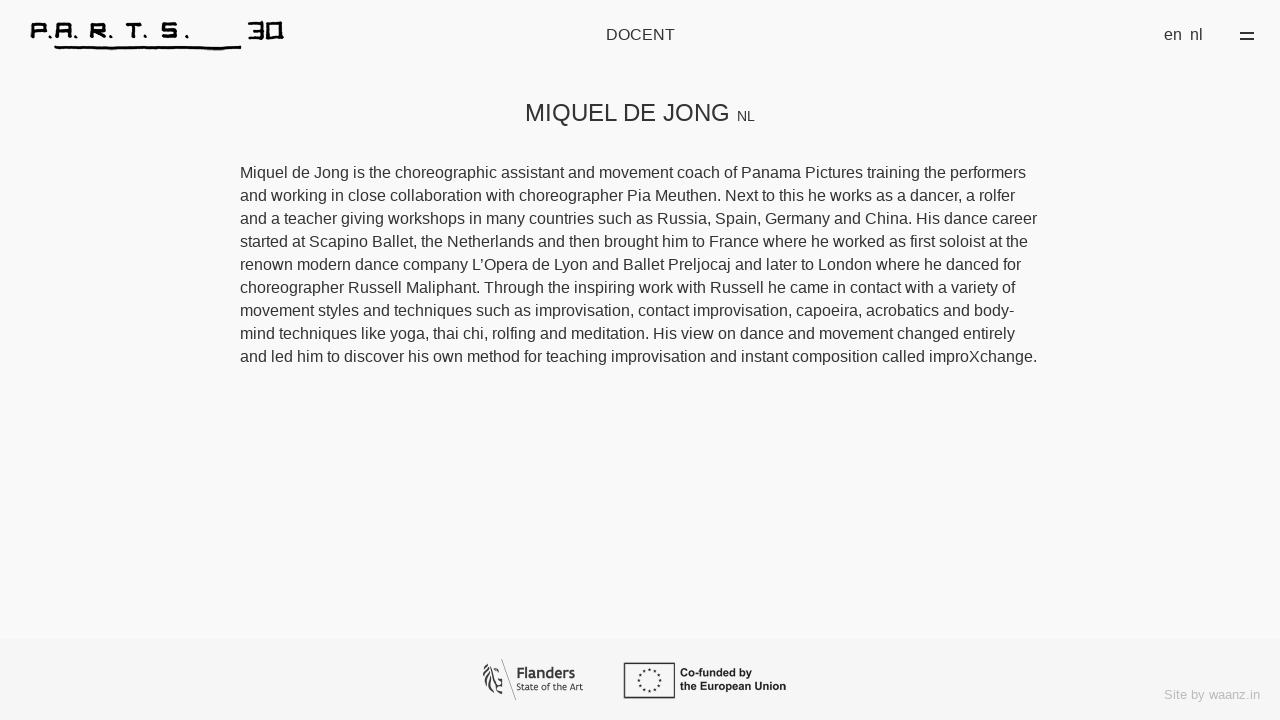

--- FILE ---
content_type: text/html; charset=UTF-8
request_url: https://parts.be/nl/teacher/miquel-de-jong
body_size: 2214
content:
<!doctype html>
<html class="no-js" lang="">
    <head>
        <meta charset="utf-8">
        <meta http-equiv="x-ua-compatible" content="ie=edge">
        <title>Miquel de Jong | P.A.R.T.S.</title>
        <meta name="description" content="">
        <meta name="viewport" content="width=device-width, initial-scale=1">
        <meta property="og:type" content="article" /> 
<meta property="og:url" content="https://parts.be/nl/teacher/miquel-de-jong" />
<meta property="og:title" content="Miquel de Jong" /> 
<meta property="og:image" content="https://www.parts.be/img/work.jpg" /> 
        <link rel="icon" type="image/png" href="/img/favicon.png" sizes="32x32" />
        <link rel="icon" type="image/png" href="/img/favicon_16.png" sizes="16x16" />
        <!-- Place favicon.ico in the root directory -->

        <link rel="stylesheet" href="/css/main.css?11">
    </head>

    <body class="page">
        <!--[if lte IE 9]>
            <p class="browserupgrade">You are using an <strong>outdated</strong> browser. Please <a href="https://browsehappy.com/">upgrade your browser</a> to improve your experience and security.</p>
        <![endif]-->


        <div id="container">
            <div class="logo"><a href="https://parts.be/nl/"><img src="/img/logo_30.png" width="255"></a></div>
            <header class="header">
                <div class="baseline">docent</div>
            </header>

            <nav class="nav">
                <div class="menu-header">Menu</div>
<ul>

                <li>                       
          <span class="c1">School</span>
                    <ul>
                                                          
              
                                                          
                                                                      <li><a href="/nl/nieuws" class="c2 ">Nieuws</a></li>
                                                                                                      
                                                          
                                                                      <li><a href="https://parts.be/nl/training" class="c2 ">Training (BA)</a></li>
                                                                                                      
                                                          
                                                                      <li><a href="https://parts.be/nl/studios-27-29" class="c2 ">STUDIOS (MA)</a></li>
                                                                                                      
                                                          
                                                                      <li><a href="https://parts.be/nl/erasmus" class="c2 ">Erasmus+</a></li>
                                                                                                      
                                                          
                                                                      <li><a href="https://parts.be/nl/intro" class="c2 ">Health and well-being</a></li>
                                    </ul>
        </li>
            <li>                       
          <span class="c1">Friends</span>
                    <ul>
                                                                                        
                                                          
                                                                      <li><a href="https://parts.be/nl/become-a-friend" class="c2 ">Become a friend</a></li>
                                    </ul>
        </li>
            <li>                       
          <span class="c1">Activiteiten</span>
                    <ul>
                                                                                        
                                                          
                                                                      <li><a href="https://parts.be/nl/parts-work" class="c2 ">P.A.R.T.S.@WORK</a></li>
                                                                                                      
                                                          
                                                                      <li><a href="https://parts.be/nl/p-a-r-t-s-presents" class="c2 ">P.A.R.T.S. PRESENTS</a></li>
                                                                                                      
                                                          
                                                                      <li><a href="https://parts.be/nl/dancing-dialogues" class="c2 ">Dancing Dialogues</a></li>
                                                                                                      
                                                          
                                                                      <li><a href="https://parts.be/nl/expo-30-years" class="c2 ">Expo 30 years</a></li>
                                                                                                      
                                                          
                                                                      <li><a href="https://parts.be/nl/open-house-2" class="c2 ">Open House</a></li>
                                                                                                      
                                                          
                                                                      <li><a href="https://parts.be/nl/summerschool-2026" class="c2 ">SummerSchool</a></li>
                                                                                                      
                                                          
                                                                      <li><a href="https://parts.be/nl/thematic-lab-gaasbeek" class="c2 ">Gaasbeek Lab</a></li>
                                    </ul>
        </li>
            <li>                       
          <span class="c1">Over</span>
                    <ul>
                                                                                        
                                                          
                                                                      <li><a href="https://parts.be/nl/school" class="c2 ">P.A.R.T.S.</a></li>
                                                                                                      
                                                          
                                                                      <li><a href="https://parts.be/nl/anne-teresa-de-keersmaeker" class="c2 ">Anne Teresa De Keersmaeker</a></li>
                                                                                                      
                                                          
                                                                      <li><a href="https://parts.be/nl/team" class="c2 ">Team &amp; docenten</a></li>
                                                                                                      
                                                          
                                                                      <li><a href="https://parts.be/nl/alumni" class="c2 ">Alumni</a></li>
                                                                                                      
                                                          
                                                                      <li><a href="https://parts.be/nl/partners" class="c2 ">Partners</a></li>
                                                                                                      
                                                          
                                                                      <li><a href="https://parts.be/nl/press" class="c2 ">Pers</a></li>
                                                                                                      
                                                          
                                                                      <li><a href="https://parts.be/nl/contact" class="c2 ">Contact</a></li>
                                    </ul>
        </li>
    
    
    
                       
  <li class="minor">
    <ul>
      <li>
                    
        
                                                        <a class="c2" href="https://parts.be/teacher/miquel-de-jong">en</a>
                                                    <a class="c2">nl</a>
                          </li>                            
    </ul>
  </li>                    
</ul>            </nav>

            <div class="langswitch">
                                
                                                        <a class="c2" href="https://parts.be/teacher/miquel-de-jong">en</a>
                                                    <a class="c2">nl</a>
            
            </div>
            <div class="m-menu"><button class="mm"></button></div>

            <main class="main">
            

    

<div class="container">   
    
    
    <div class="content">
        <h1 class="page-title">
          Miquel de Jong
                    <span class="nat">NL</span>
                  </h1>
        <p>Miquel de Jong is the choreographic assistant and movement coach of Panama Pictures training the performers and working in close collaboration with choreographer Pia Meuthen. Next to this he works as a dancer, a rolfer and a teacher giving workshops in many countries such as Russia, Spain, Germany and China. His dance career started at Scapino Ballet, the Netherlands and then brought him to France where he worked as first soloist at the renown modern dance company L’Opera de Lyon and Ballet Preljocaj and later to London where he danced for choreographer Russell Maliphant. Through the inspiring work with Russell he came in contact with a variety of movement styles and techniques such as improvisation, contact improvisation, capoeira, acrobatics and body-mind techniques like yoga, thai chi, rolfing and meditation. His view on dance and movement changed entirely and led him to discover his own method for teaching improvisation and instant composition called improXchange.</p>        
    </div>
    
</div>    


            </main>
        </div>

        <footer>
                                                <a href="https://www.vlaanderen.be" target="_blank" style="margin:20px;"><img src="/img/Flanders_horizontaal_naakt.png" width="100"></a>
            <a href="https://ec.europa.eu" target="_blank" style="margin:23px 20px 20px 20px;"><img src="/img/EU_BLACK.png" width="175"></a>
            <!--a href="http://www.departuresandarrivals.eu" target="_blank"><img src="/img/dna.png" width="92"></a>
            <a href="https://ec.europa.eu/programmes/creative-europe" target="_blank"><img src="/img/europa.png" width="148"></a-->
            <div class="credits"><a href="https://waanz.in" target="_blank">Site by waanz.in</a></div>
        </footer>

        <script src="/js/vendor.js"></script>
        <script src="/js/main.js"></script>

        <!-- Google Analytics: change UA-XXXXX-Y to be your site's ID. -->
        <script>
            window.ga=function(){ga.q.push(arguments)};ga.q=[];ga.l=+new Date;
            ga('create','UA-121202794-1','auto');ga('send','pageview')
        </script>
        <script src="https://www.google-analytics.com/analytics.js" async defer></script>
    </body>
</html>


--- FILE ---
content_type: text/css
request_url: https://parts.be/css/main.css?11
body_size: 29241
content:
@charset "UTF-8";
/* Put your global styles here */
/*! normalize.css v7.0.0 | MIT License | github.com/necolas/normalize.css */
/* Document
   ========================================================================== */
/**
 * 1. Correct the line height in all browsers.
 * 2. Prevent adjustments of font size after orientation changes in
 *    IE on Windows Phone and in iOS.
 */
html {
  line-height: 1.15; /* 1 */
  -ms-text-size-adjust: 100%; /* 2 */
  -webkit-text-size-adjust: 100%; /* 2 */
}

/* Sections
   ========================================================================== */
/**
 * Remove the margin in all browsers (opinionated).
 */
body {
  margin: 0;
}

/**
 * Add the correct display in IE 9-.
 */
article,
aside,
footer,
header,
nav,
section {
  display: block;
}

/**
 * Correct the font size and margin on `h1` elements within `section` and
 * `article` contexts in Chrome, Firefox, and Safari.
 */
h1 {
  font-size: 2em;
  margin: 0.67em 0;
}

/* Grouping content
   ========================================================================== */
/**
 * Add the correct display in IE 9-.
 * 1. Add the correct display in IE.
 */
figcaption,
figure,
main { /* 1 */
  display: block;
}

/**
 * Add the correct margin in IE 8.
 */
figure {
  margin: 1em 40px;
}

/**
 * 1. Add the correct box sizing in Firefox.
 * 2. Show the overflow in Edge and IE.
 */
hr {
  box-sizing: content-box; /* 1 */
  height: 0; /* 1 */
  overflow: visible; /* 2 */
}

/**
 * 1. Correct the inheritance and scaling of font size in all browsers.
 * 2. Correct the odd `em` font sizing in all browsers.
 */
pre {
  font-family: monospace, monospace; /* 1 */
  font-size: 1em; /* 2 */
}

/* Text-level semantics
   ========================================================================== */
/**
 * 1. Remove the gray background on active links in IE 10.
 * 2. Remove gaps in links underline in iOS 8+ and Safari 8+.
 */
a {
  background-color: transparent; /* 1 */
  -webkit-text-decoration-skip: objects; /* 2 */
}

/**
 * 1. Remove the bottom border in Chrome 57- and Firefox 39-.
 * 2. Add the correct text decoration in Chrome, Edge, IE, Opera, and Safari.
 */
abbr[title] {
  border-bottom: none; /* 1 */
  text-decoration: underline; /* 2 */
  text-decoration: underline dotted; /* 2 */
}

/**
 * Prevent the duplicate application of `bolder` by the next rule in Safari 6.
 */
b,
strong {
  font-weight: inherit;
}

/**
 * Add the correct font weight in Chrome, Edge, and Safari.
 */
b,
strong {
  font-weight: bolder;
}

/**
 * 1. Correct the inheritance and scaling of font size in all browsers.
 * 2. Correct the odd `em` font sizing in all browsers.
 */
code,
kbd,
samp {
  font-family: monospace, monospace; /* 1 */
  font-size: 1em; /* 2 */
}

/**
 * Add the correct font style in Android 4.3-.
 */
dfn {
  font-style: italic;
}

/**
 * Add the correct background and color in IE 9-.
 */
mark {
  background-color: #ff0;
  color: #000;
}

/**
 * Add the correct font size in all browsers.
 */
small {
  font-size: 80%;
}

/**
 * Prevent `sub` and `sup` elements from affecting the line height in
 * all browsers.
 */
sub,
sup {
  font-size: 75%;
  line-height: 0;
  position: relative;
  vertical-align: baseline;
}

sub {
  bottom: -0.25em;
}

sup {
  top: -0.5em;
}

/* Embedded content
   ========================================================================== */
/**
 * Add the correct display in IE 9-.
 */
audio,
video {
  display: inline-block;
}

/**
 * Add the correct display in iOS 4-7.
 */
audio:not([controls]) {
  display: none;
  height: 0;
}

/**
 * Remove the border on images inside links in IE 10-.
 */
img {
  border-style: none;
}

/**
 * Hide the overflow in IE.
 */
svg:not(:root) {
  overflow: hidden;
}

/* Forms
   ========================================================================== */
/**
 * 1. Change the font styles in all browsers (opinionated).
 * 2. Remove the margin in Firefox and Safari.
 */
button,
input,
optgroup,
select,
textarea {
  font-family: sans-serif; /* 1 */
  font-size: 100%; /* 1 */
  line-height: 1.15; /* 1 */
  margin: 0; /* 2 */
}

/**
 * Show the overflow in IE.
 * 1. Show the overflow in Edge.
 */
button,
input { /* 1 */
  overflow: visible;
}

/**
 * Remove the inheritance of text transform in Edge, Firefox, and IE.
 * 1. Remove the inheritance of text transform in Firefox.
 */
button,
select { /* 1 */
  text-transform: none;
}

/**
 * 1. Prevent a WebKit bug where (2) destroys native `audio` and `video`
 *    controls in Android 4.
 * 2. Correct the inability to style clickable types in iOS and Safari.
 */
button,
html [type=button],
[type=reset],
[type=submit] {
  -webkit-appearance: button; /* 2 */
}

/**
 * Remove the inner border and padding in Firefox.
 */
button::-moz-focus-inner,
[type=button]::-moz-focus-inner,
[type=reset]::-moz-focus-inner,
[type=submit]::-moz-focus-inner {
  border-style: none;
  padding: 0;
}

/**
 * Restore the focus styles unset by the previous rule.
 */
button:-moz-focusring,
[type=button]:-moz-focusring,
[type=reset]:-moz-focusring,
[type=submit]:-moz-focusring {
  outline: 1px dotted ButtonText;
}

/**
 * Correct the padding in Firefox.
 */
fieldset {
  padding: 0.35em 0.75em 0.625em;
}

/**
 * 1. Correct the text wrapping in Edge and IE.
 * 2. Correct the color inheritance from `fieldset` elements in IE.
 * 3. Remove the padding so developers are not caught out when they zero out
 *    `fieldset` elements in all browsers.
 */
legend {
  box-sizing: border-box; /* 1 */
  color: inherit; /* 2 */
  display: table; /* 1 */
  max-width: 100%; /* 1 */
  padding: 0; /* 3 */
  white-space: normal; /* 1 */
}

/**
 * 1. Add the correct display in IE 9-.
 * 2. Add the correct vertical alignment in Chrome, Firefox, and Opera.
 */
progress {
  display: inline-block; /* 1 */
  vertical-align: baseline; /* 2 */
}

/**
 * Remove the default vertical scrollbar in IE.
 */
textarea {
  overflow: auto;
}

/**
 * 1. Add the correct box sizing in IE 10-.
 * 2. Remove the padding in IE 10-.
 */
[type=checkbox],
[type=radio] {
  box-sizing: border-box; /* 1 */
  padding: 0; /* 2 */
}

/**
 * Correct the cursor style of increment and decrement buttons in Chrome.
 */
[type=number]::-webkit-inner-spin-button,
[type=number]::-webkit-outer-spin-button {
  height: auto;
}

/**
 * 1. Correct the odd appearance in Chrome and Safari.
 * 2. Correct the outline style in Safari.
 */
[type=search] {
  -webkit-appearance: textfield; /* 1 */
  outline-offset: -2px; /* 2 */
}

/**
 * Remove the inner padding and cancel buttons in Chrome and Safari on macOS.
 */
[type=search]::-webkit-search-cancel-button,
[type=search]::-webkit-search-decoration {
  -webkit-appearance: none;
}

/**
 * 1. Correct the inability to style clickable types in iOS and Safari.
 * 2. Change font properties to `inherit` in Safari.
 */
::-webkit-file-upload-button {
  -webkit-appearance: button; /* 1 */
  font: inherit; /* 2 */
}

/* Interactive
   ========================================================================== */
/*
 * Add the correct display in IE 9-.
 * 1. Add the correct display in Edge, IE, and Firefox.
 */
details,
menu {
  display: block;
}

/*
 * Add the correct display in all browsers.
 */
summary {
  display: list-item;
}

/* Scripting
   ========================================================================== */
/**
 * Add the correct display in IE 9-.
 */
canvas {
  display: inline-block;
}

/**
 * Add the correct display in IE.
 */
template {
  display: none;
}

/* Hidden
   ========================================================================== */
/**
 * Add the correct display in IE 10-.
 */
[hidden] {
  display: none;
}

/*! HTML5 Boilerplate v6.0.1 | MIT License | https://html5boilerplate.com/ */
/*
 * What follows is the result of much research on cross-browser styling.
 * Credit left inline and big thanks to Nicolas Gallagher, Jonathan Neal,
 * Kroc Camen, and the H5BP dev community and team.
 */
/* ==========================================================================
   Base styles: opinionated defaults
   ========================================================================== */
/*
 * Remove text-shadow in selection highlight:
 * https://twitter.com/miketaylr/status/12228805301
 *
 * Vendor-prefixed and regular ::selection selectors cannot be combined:
 * https://stackoverflow.com/a/16982510/7133471
 *
 * Customize the background color to match your design.
 */
::-moz-selection {
  background: #b3d4fc;
  text-shadow: none;
}

::selection {
  background: #b3d4fc;
  text-shadow: none;
}

/*
 * A better looking default horizontal rule
 */
hr {
  display: block;
  height: 1px;
  border: 0;
  border-top: 1px solid #ccc;
  margin: 1em 0;
  padding: 0;
}

/*
 * Remove the gap between audio, canvas, iframes,
 * images, videos and the bottom of their containers:
 * https://github.com/h5bp/html5-boilerplate/issues/440
 */
audio,
canvas,
iframe,
img,
svg,
video {
  vertical-align: middle;
}

/*
 * Remove default fieldset styles.
 */
fieldset {
  border: 0;
  margin: 0;
  padding: 0;
}

/*
 * Allow only vertical resizing of textareas.
 */
textarea {
  resize: vertical;
}

/* ==========================================================================
   Browser Upgrade Prompt
   ========================================================================== */
.browserupgrade {
  margin: 0.2em 0;
  background: #ccc;
  color: #000;
  padding: 0.2em 0;
  text-align: center;
}

/* ==========================================================================
   Helper classes
   ========================================================================== */
/*
 * Hide visually and from screen readers
 */
.hidden {
  display: none !important;
}

/*
 * Hide only visually, but have it available for screen readers:
 * https://snook.ca/archives/html_and_css/hiding-content-for-accessibility
 *
 * 1. For long content, line feeds are not interpreted as spaces and small width
 *    causes content to wrap 1 word per line:
 *    https://medium.com/@jessebeach/beware-smushed-off-screen-accessible-text-5952a4c2cbfe
 */
.visuallyhidden {
  border: 0;
  clip: rect(0 0 0 0);
  -webkit-clip-path: inset(50%);
  clip-path: inset(50%);
  height: 1px;
  margin: -1px;
  overflow: hidden;
  padding: 0;
  position: absolute;
  width: 1px;
  white-space: nowrap; /* 1 */
}

/*
 * Extends the .visuallyhidden class to allow the element
 * to be focusable when navigated to via the keyboard:
 * https://www.drupal.org/node/897638
 */
.visuallyhidden.focusable:active,
.visuallyhidden.focusable:focus {
  clip: auto;
  -webkit-clip-path: none;
  clip-path: none;
  height: auto;
  margin: 0;
  overflow: visible;
  position: static;
  width: auto;
  white-space: inherit;
}

/*
 * Hide visually and from screen readers, but maintain layout
 */
.invisible {
  visibility: hidden;
}

/*
 * Clearfix: contain floats
 *
 * For modern browsers
 * 1. The space content is one way to avoid an Opera bug when the
 *    `contenteditable` attribute is included anywhere else in the document.
 *    Otherwise it causes space to appear at the top and bottom of elements
 *    that receive the `clearfix` class.
 * 2. The use of `table` rather than `block` is only necessary if using
 *    `:before` to contain the top-margins of child elements.
 */
.clearfix:before,
.clearfix:after {
  content: " "; /* 1 */
  display: table; /* 2 */
}

.clearfix:after {
  clear: both;
}

/* ==========================================================================
   Print styles.
   Inlined to avoid the additional HTTP request:
   http://www.phpied.com/delay-loading-your-print-css/
   ========================================================================== */
@media print {
  *,
  *:before,
  *:after {
    background: transparent !important;
    color: #000 !important; /* Black prints faster:
   http://www.sanbeiji.com/archives/953 */
    box-shadow: none !important;
    text-shadow: none !important;
  }
  a,
  a:visited {
    text-decoration: underline;
  }
  a[href]:after {
    content: " (" attr(href) ")";
  }
  abbr[title]:after {
    content: " (" attr(title) ")";
  }
  /*
   * Don't show links that are fragment identifiers,
   * or use the `javascript:` pseudo protocol
   */
  a[href^="#"]:after,
  a[href^="javascript:"]:after {
    content: "";
  }
  pre {
    white-space: pre-wrap !important;
  }
  pre,
  blockquote {
    border: 1px solid #999;
    page-break-inside: avoid;
  }
  /*
   * Printing Tables:
   * http://css-discuss.incutio.com/wiki/Printing_Tables
   */
  thead {
    display: table-header-group;
  }
  tr,
  img {
    page-break-inside: avoid;
  }
  p,
  h2,
  h3 {
    orphans: 3;
    widows: 3;
  }
  h2,
  h3 {
    page-break-after: avoid;
  }
}
html {
  -webkit-font-smoothing: antialiased;
}

body {
  font-family: Helvetica, sans-serif;
  font-size: 1rem;
  line-height: 1.25rem;
  font-weight: normal;
}

.pierrot-wrapper {
  font-family: inherit !important;
}

.f-header {
  font-size: 2rem;
  z-index: 3;
}

.scrolling .f-header {
  font-size: 1rem;
}

.baseline, .tmpline {
  text-transform: uppercase;
}

.tmpline {
  font-size: 0.8rem;
}

.block-title {
  text-transform: uppercase;
  font-weight: normal;
}
.block-title a {
  text-decoration: none;
  position: relative;
}
.block-title a:hover:after {
  position: absolute;
  content: "→";
  right: -20px;
}

.agenda .type {
  text-transform: uppercase;
  font-size: 0.75rem;
}
.agenda h4 {
  margin: 5px 0;
  padding: 0;
  font-weight: normal;
}
.agenda .location {
  font-size: 0.85rem;
  line-height: 1rem;
}
.agenda .date:after {
  content: " -";
}

.news h4 {
  margin: 10px 0 0 0;
  padding: 10px;
  font-size: 1.25rem;
  font-weight: 400;
}
.news .intro {
  padding: 0 10px;
}
.news .news-item a {
  text-decoration: none;
}

.info {
  font-size: 0.9rem;
  line-height: 1.1rem;
}

.nav {
  font-size: 1.5rem;
}
.nav .menu-header {
  text-transform: uppercase;
  font-size: 1rem;
}
.nav .c1 {
  font-size: 2.5rem;
}
.nav .minor, .nav .minor .c1 {
  font-size: 1rem;
}
.nav .minor a, .nav .minor .c1 a {
  margin-left: 10px;
}
.nav .minor ul, .nav .minor .c1 ul {
  margin-top: -22px;
}
.nav .minor ul li a, .nav .minor .c1 ul li a {
  margin-left: 0;
  margin-right: 10px;
}
.nav .minor ul li a:hover:after, .nav .minor .c1 ul li a:hover:after {
  display: none;
}
.nav ul li ul li {
  line-height: 1.5rem;
}

.page-title {
  font-size: 1.5rem;
  line-height: 1.65rem;
  font-weight: normal;
  text-transform: uppercase;
}

.nat {
  font-size: 0.85rem;
}

.page h1, .page h2, .page-2-col h1, .page-2-col h2 {
  font-weight: 400;
}
.page h4, .page-2-col h4 {
  font-weight: normal;
  text-transform: uppercase;
  margin-bottom: 0;
  padding-bottom: 0;
  margin-top: 40px;
  padding-left: 20px;
}
.page h5, .page-2-col h5 {
  margin-bottom: 0;
  padding-bottom: 0;
  margin-top: 20px;
  font-size: 1rem;
  padding-left: 20px;
}
.page p, .page-2-col p {
  margin-top: 5px;
  padding: auto 20px;
  line-height: 1.45rem;
}

.page .subnav h3 {
  font-weight: normal;
  text-transform: uppercase;
}

.page-2-col .intro {
  text-transform: uppercase;
  font-size: 0.9rem;
}

.tmp h4 {
  padding-left: 0;
  font-weight: bold;
}

.tmp h5 {
  padding-left: 0;
}

.whoiswho h4 {
  font-weight: 400;
}

.credits {
  font-size: 0.8rem;
}

.class .week .teacher, .class .week .time, .class .week .label span {
  font-size: 0.85rem;
  line-height: 1rem;
}

.p-oh .small {
  font-size: 0.85rem;
  line-height: 1rem;
}

@media only screen and (max-width: 45em) {
  .f-header {
    font-size: 1rem;
  }
  .class .week .teacher, .class .week .time, .class .week .label span {
    font-size: 1rem;
    line-height: 1.25rem;
  }
}
/* Put your layout here */
html, body {
  height: 100%;
}

body {
  display: flex;
  flex-direction: column;
}

#container {
  flex: 1 0 auto;
  margin-bottom: 40px;
}

footer {
  position: relative;
  flex-shrink: 0;
  display: flex;
  justify-content: center;
}
footer .credits {
  position: absolute;
  bottom: 15px;
  right: 20px;
}
footer .credits a {
  text-decoration: none;
  color: #bcbcbc;
}

.switch {
  position: fixed;
  top: 0;
  z-index: 9999;
  background: pink;
  left: 0;
  width: 100%;
}

.header {
  position: fixed;
  width: 100%;
  top: 0;
  height: 75px;
  background: #f9f9f9;
  z-index: 1;
  display: none;
}
.header .baseline {
  margin-top: 25px;
}

.logo {
  position: fixed;
  top: 20px;
  left: 30px;
  z-index: 6;
}

.baseline {
  text-align: center;
}

.tmpline {
  position: fixed;
  background: #333;
  color: white;
  border: 1px solid #333;
  top: 0px;
  height: 48px;
  width: calc(100% - 340px);
  padding: 10px;
  padding-top: 15px;
  margin: 0 auto;
  right: 0;
}
.tmpline a {
  color: white;
}

.langswitch {
  position: fixed;
  top: 25px;
  right: 75px;
  z-index: 2;
}
.langswitch a {
  margin: 0 2px;
  text-decoration: none;
}
.langswitch .hl-btn {
  border: 1px solid #333;
  padding: 5px;
  margin-right: 20px;
}

footer img {
  margin: 0 auto;
}

.fixed .f-header {
  visibility: hidden;
}
.fixed header {
  display: block;
}

/* HOMEPAGE */
.f-header {
  background: #f9f9f9;
  padding: 20px 0;
  position: fixed;
  width: 100%;
  bottom: 0;
}

.bgimg, .bgvid {
  position: relative;
  overflow: hidden;
  width: 100%;
  height: 100%;
  top: 0;
  z-index: 0 !important;
  height: calc(100vh - 60px);
  background-repeat: no-repeat;
  background-position: center top;
  background-attachment: fixed;
  background-size: cover;
}

.bgimg:before {
  position: absolute;
  content: ".....";
  top: 50%;
  width: 100%;
  margin: 0 auto;
  text-align: center;
  animation: loader 1s linear infinite;
}
.bgimg.loaded:before {
  display: none;
}

@keyframes loader {
  0% {
    content: ".    ";
  }
  25% {
    content: "..   ";
  }
  50% {
    content: "...  ";
  }
  75% {
    content: ".... ";
  }
  100% {
    content: ".....";
  }
}
.main .content {
  max-width: 1400px;
  margin: 40px auto 0 auto;
}

.block-title {
  text-align: center;
}

.agenda {
  display: flex;
  justify-content: center;
  margin-bottom: 20px;
}
.agenda .agenda-item {
  width: 20%;
  padding: 10px 20px;
  position: relative;
  text-align: center;
}
.agenda .agenda-item a {
  text-decoration: none;
}
.agenda .agenda-item a:hover:after {
  position: absolute;
  content: "→";
  bottom: -10px;
  left: 0;
  right: 0;
}
.agenda .agenda-item:last-child:before, .agenda .agenda-item.a55:before {
  display: none;
}
.agenda .agenda-item:before {
  position: absolute;
  content: "";
  height: 100%;
  background: #333;
  width: 1px;
  top: 0;
  right: 0;
}

.news {
  display: flex;
  flex-wrap: wrap;
  justify-content: center;
}
.news .thumb {
  max-height: 300px;
  overflow: hidden;
  text-align: center;
}
.news .thumb:hover img {
  transform: scale(1.25);
}
.news .news-item {
  width: calc(33.3333333333% - 20px);
  margin: 10px 10px 20px 10px;
}
.news .news-item p {
  padding: 0;
  margin: 0;
}
.news .news-item .read-more {
  margin-top: 10px;
  text-decoration: underline;
}

.home .more {
  text-align: center;
  margin-bottom: 60px;
  display: block;
}
.home .more a {
  padding: 5px 10px;
}
.info {
  border-top: 1px solid #333;
  padding-top: 30px;
  display: flex;
  margin-top: 60px;
}
.info .block-title {
  text-align: left;
}
.info .block-wrapper {
  display: flex;
  flex-wrap: wrap;
  justify-content: center;
}
.info .block {
  width: calc(33.3333333333% - 40px);
  margin: 10px 10px 20px 10px;
  padding-left: 10px;
  padding-right: 10px;
}
.info .block-social a {
  display: inline-block;
  margin-right: 7px;
}
.info .form {
  margin-top: 53px;
}
.info input[type=email] {
  border: none;
  border: 1px solid #333;
  background: transparent;
  padding: 10px;
  width: calc(100% - 50px);
  margin-bottom: 10px;
  border-radius: 0;
  -webkit-appearance: none;
}
.info button, .info .button {
  background: transparent;
  border: 1px solid #333;
  padding: 10px;
  display: inline-block;
  text-decoration: none;
}
.info button:hover, .info .button:hover {
  background: #333;
  color: white;
}

.home {
  /* Make the iframe keep an aspect ratio, and
  position it in the middle of its parent wrapper*/
}
.home .bgvid {
  z-index: -1 !important;
}
.home .embed-wrapper {
  position: fixed;
  top: 0;
  left: 0;
  width: 100%;
  height: 100%;
  z-index: -1;
  pointer-events: none;
  overflow: hidden;
}
.home .embed-wrapper iframe {
  width: 100vw;
  height: 56.25vw; /* Given a 16:9 aspect ratio, 9/16*100 = 56.25 */
  min-height: 100vh;
  min-width: 177.77vh; /* Given a 16:9 aspect ratio, 16/9*100 = 177.77 */
  position: absolute;
  top: 50%;
  left: 50%;
  transform: translate(-50%, -50%);
}
.home.vbg .bgvid {
  position: fixed;
}
.home.vbg .main {
  background: #f9f9f9;
  margin-bottom: -40px;
}
.home.vbg .content {
  margin-top: calc(100vh - 60px);
  padding-top: 20px;
  padding-bottom: 20px;
}

.homebig .news .news-item {
  width: calc(100% - 20px);
}
.homebig .news .neh1 {
  width: 66.6666666667%;
}
.homebig .news .neh1 .news-item .thumb {
  max-height: 600px;
}
.homebig .news .neh2 {
  width: 33.3333333333%;
}

.page .header, .page-2-col .header, .agendapage .header, .newspage .header {
  display: block;
}

/* REGULAR PAGE 1 COLUMN */
/*.page {
  .subnav {
    min-width:265px;
    position: fixed;
    z-index: 66;
    top:53px;
    right:100px;
    text-align: center;

    button {
      text-align: center;
      margin: 0 auto;
      position: relative;
    }

    nav {
      margin-top: -22px;
      display: none;
      background: white;
      padding:20px;
      // text-align: left;
    }
  }
}
.sub-menu-open {
  .subnav nav {
    display: block !important;
  }
}*/
.page .container .page-title {
  padding: 0 0 15px 0;
  width: 100%;
  left: 0;
  text-align: center;
}
.page .container .content {
  margin-top: 100px;
  max-width: 900px;
  padding: 0 10px;
  text-align: center;
}
.page .container .content p, .page .container .content h4 {
  max-width: 800px;
}
.page .container .content p {
  margin-left: auto;
  margin-right: auto;
  text-align: left;
}
.page .container .content h4 {
  margin-bottom: 10px;
}
.page .container .content img {
  margin-top: 40px;
  width: 100%;
}
.page .container .content .img img {
  width: auto;
  display: inline-block;
}
.page .container .content .resp-vid {
  padding: 56.25% 0 0 0;
  position: relative;
}
.page .container .content .resp-vid iframe {
  position: absolute;
  top: 0;
  left: 0;
  width: 100%;
  height: 100%;
}
.page .container .ti2 {
  display: flex;
  align-items: flex-end;
}
.page .container .ti2 .img {
  max-width: 50%;
}
.page .container .ti2 .i1 {
  margin-right: 20px;
}
.page .container .ti2 .i2 {
  margin-left: 20px;
}

/* REGULAR PAGE - 2 COLUMNS */
.page-2-col .container .banner {
  margin-top: 75px;
  overflow: hidden;
}
.page-2-col .container .banner img {
  width: 100%;
}
.page-2-col .container .banner.vid-fallback {
  max-height: 570px;
}
.page-2-col .container .banner.vid-fallback img {
  visibility: hidden;
}
.page-2-col .container .vidbanner {
  position: relative;
  height: 490px;
  top: 75px;
}
.page-2-col .container .vidbanner .bg__video {
  position: absolute;
  top: 0;
  left: 0;
  width: 100%;
  max-width: none;
  height: 100%;
  object-fit: cover;
}
.page-2-col .container .embed-wrapper {
  margin-top: 75px;
}
.page-2-col .container .embed-wrapper .embed {
  max-height: calc(100vh - 150px);
  overflow: hidden;
}
.page-2-col .container .content {
  padding-left: 30px;
  padding-right: 30px;
}
.page-2-col .container .content .intro {
  max-width: 70%;
  margin-bottom: 40px;
}
.page-2-col .container .content img {
  margin-top: 20px;
}
.page-2-col .container .subnav {
  position: relative;
  background: rgba(229, 140, 114, 0.6);
  width: 100%;
  top: 0;
  left: 0;
  right: 0;
  text-align: center;
  margin: 0 auto;
}
.page-2-col .container .subnav ul {
  max-width: 1440px;
  text-align: left;
  margin: 0 auto;
  padding: 0;
}
.page-2-col .container .subnav li {
  display: inline-block;
  margin: 0 -5px 0 0;
}
.page-2-col .container .subnav li a {
  display: block;
  padding: 20px;
  text-transform: uppercase;
  font-size: 0.9rem;
  font-weight: bold;
}
.page-2-col .container .subnav li a:hover, .page-2-col .container .subnav li a.active {
  background: rgba(229, 140, 114, 0.6);
  color: #333;
}
.page-2-col .container .left, .page-2-col .container .right {
  display: inline-block;
  width: calc(50% - 34px);
  vertical-align: top;
}
.page-2-col .container .left figure, .page-2-col .container .right figure {
  margin: 0;
}
.page-2-col .container .left {
  padding-right: 30px;
}
.page-2-col .container .right {
  padding-left: 30px;
}

.agendapage .agenda {
  flex-wrap: wrap;
}
.agendapage .agenda .agenda-item {
  margin-bottom: 40px;
  width: calc(20% - 41px);
  text-align: center;
  padding-top: 20px;
  padding-bottom: 20px;
  border-right: none;
}
.agendapage .agenda .agenda-item:after {
  position: absolute;
  content: "";
  height: 1px;
  background: #333;
  width: 100%;
  bottom: -20px;
  left: 0;
}
.agendapage .agenda .agenda-item:nth-child(5n):before {
  display: none;
}
.agendapage .content {
  margin-top: 75px;
}
.agendapage .filters {
  text-align: center;
  display: flex;
  justify-content: center;
  margin-bottom: 30px;
}
.agendapage .filters .filter {
  position: relative;
  margin: 20px;
  cursor: pointer;
}
.agendapage .filters .filter:before {
  content: "";
  width: 10px;
  height: 10px;
  border: 1px solid #333;
  display: block;
  position: absolute;
  left: -20px;
  top: 3px;
}
.agendapage .filters .filter.active:before, .agendapage .filters .filter:hover:before {
  background: #333;
}

.programme .filters {
  display: flex;
  justify-content: center;
  flex-wrap: wrap;
}
.programme .filters .filter-type {
  display: flex;
  flex-direction: column;
  margin: 0 20px;
}
.programme .filters select {
  background: transparent;
  padding: 5px;
  border-color: #333;
  color: #333;
}
.programme .grid {
  margin-top: 40px;
}
.programme .class {
  display: flex;
}
.programme .week {
  margin-left: 10px;
  margin-right: 10px;
  width: 20%;
  position: relative;
  text-align: center;
}
.programme .week:first-child {
  margin-left: 0;
}
.programme .week:last-child {
  margin-right: 0;
}
.programme .label {
  margin: 10px 0 20px 0;
  text-transform: uppercase;
  border-bottom: 1px solid #000;
  padding-bottom: 15px;
}
.programme .lesson-info {
  display: flex;
  flex-direction: column;
  margin-bottom: 15px;
}
.programme .lesson-info .type-of-dance {
  text-transform: uppercase;
  margin-top: 2px;
  margin-bottom: 2px;
}
.programme .lesson-info .lesson {
  display: flex;
  flex-wrap: wrap;
  flex-direction: column;
  justify-content: center;
}
.programme .class-title {
  text-transform: uppercase;
  text-align: center;
  margin-bottom: 10px;
  padding: 5px;
}
.programme .orange .class-title {
  background: #E1916C;
}
.programme .green .class-title {
  background: #6EB787;
}
.programme .yellow .class-title {
  background: #F0D07E;
}
.programme .blue .class-title {
  background: #3eaee5;
}
.programme .red .class-title {
  background: #f67172;
}
.programme .fadeout {
  opacity: 0.15;
}

/* news page */
.newspage .content {
  margin-top: 75px;
}
.newspage .news-item {
  margin-bottom: 40px;
}

/* who is who page */
.whoiswho .container .subnav, .page-2-col .container .subnav {
  background: none;
  text-align: center;
  margin: 0 auto;
  max-width: 1360px;
}
.whoiswho .container .subnav ul, .page-2-col .container .subnav ul {
  width: auto;
  text-align: center;
}
.whoiswho .container .subnav ul a, .page-2-col .container .subnav ul a {
  text-transform: none;
  font-weight: normal;
  font-size: 1.2rem;
  position: relative;
}
.whoiswho .container .subnav ul a:after, .page-2-col .container .subnav ul a:after {
  position: absolute;
  content: "";
  width: 100%;
  left: 0;
  bottom: 0;
  transform: scaleX(0);
  height: 1px;
  display: block;
  background: #333;
  transition: all 0.05s cubic-bezier(0.445, 0.05, 0.55, 0.95);
}
.whoiswho .container .subnav ul a:hover, .whoiswho .container .subnav ul a.active, .page-2-col .container .subnav ul a:hover, .page-2-col .container .subnav ul a.active {
  background: none;
}
.whoiswho .container .subnav ul a:hover:after, .whoiswho .container .subnav ul a.active:after, .page-2-col .container .subnav ul a:hover:after, .page-2-col .container .subnav ul a.active:after {
  transform: scaleX(1);
}
.whoiswho h1, .page-2-col h1 {
  text-transform: none;
  text-align: center;
  margin-bottom: 40px;
}
.whoiswho .intro, .page-2-col .intro {
  max-width: 100%;
  text-align: center;
  margin: 0 auto;
}
.whoiswho .item a, .page-2-col .item a {
  text-decoration: none;
}
.whoiswho .teacher h4, .page-2-col .teacher h4 {
  position: relative;
  display: inline-block;
}
.whoiswho .teacher a:hover h4:after, .page-2-col .teacher a:hover h4:after {
  position: absolute;
  content: "→";
  right: -20px;
}
.whoiswho .student, .page-2-col .student {
  margin-bottom: 10px;
}
.whoiswho .student a, .page-2-col .student a {
  display: inline-block;
  position: relative;
}
.whoiswho .student a:hover:after, .page-2-col .student a:hover:after {
  position: absolute;
  content: "→";
  top: 0;
  right: -20px;
}
.whoiswho .student .track, .page-2-col .student .track {
  margin-top: 5px;
  display: flex;
  justify-content: center;
}
.whoiswho .student .trackyear, .page-2-col .student .trackyear {
  width: 10px;
  height: 10px;
  border: 1px solid #333;
  margin-right: 2px;
}
.whoiswho .student .trackyear.active, .page-2-col .student .trackyear.active {
  background: #333;
}

.staff .container .left {
  width: calc(100% - 34px);
  display: flex;
  justify-content: space-around;
}
.staff .container .left .item h4 {
  margin-top: 30px;
}

.students .container .left {
  width: calc(100% - 34px);
  display: flex;
  flex-wrap: wrap;
}
.students .container .left .generation, .students .container .left .block {
  width: calc(20% - 20px);
  margin: 10px;
  text-align: center;
}
.students .container .left .generation h4, .students .container .left .block h4 {
  margin-bottom: 20px;
}
.students .container .left .item h4 {
  margin-top: 30px;
}

.btns {
  display: flex;
  justify-content: space-between;
}
.btns .btn {
  width: 100%;
  max-width: calc(50% - 30px);
  display: flex;
  align-items: center;
  justify-content: center;
  cursor: pointer;
}
.btns .btn:not(.inactive) {
  background-color: #333;
  color: white;
}
.btns .btn:not(.inactive):hover {
  color: #333;
  background-color: white;
}

.friend-form {
  display: none;
}
.friend-form.active {
  display: block;
}
.friend-form h2 {
  margin: 10px 0;
}
.friend-form .pick {
  display: flex;
  justify-content: space-between;
}
.friend-form .pick .amount-btn {
  border: 1px solid #333;
  padding: 10px 20px;
  margin: 20px 0;
  cursor: pointer;
  width: calc(33.3333333333% - 50px);
  text-align: center;
}
.friend-form .pick .amount-btn.active, .friend-form .pick .amount-btn:hover {
  background-color: #333;
  color: white;
}
.friend-form .row {
  display: flex;
  justify-content: space-between;
  margin: 20px 0;
}
.friend-form .row .fieldset {
  width: calc(50% - 10px);
}
.friend-form .row .fieldset label {
  display: block;
  margin-bottom: 5px;
  text-transform: uppercase;
}
.friend-form input, .friend-form select {
  border: 1px solid #333;
  background: transparent;
  padding: 10px;
  width: calc(100% - 22px);
  border-radius: 0;
}
.friend-form select {
  width: 100%;
  -webkit-appearance: none;
}
.friend-form .row.submit {
  justify-content: center;
  padding: 0;
}
.friend-form .submit-btn {
  text-align: center;
  background-color: #333;
  color: white;
  width: 100%;
}
.friend-form .submit-btn:hover {
  color: #333;
  background-color: transparent;
}

/*
@media (min-aspect-ratio: 16/9) {
  .bg__video {
    height: 300% !important;
    top: -100% !important;
  }
}

@media (max-aspect-ratio: 16/9) {
  .bg__video {
    width: 300% !important;
    left: -100% !important;
  }
}
*/
.table {
  margin: 40px 0;
  border: 1px solid #333;
  padding-bottom: 20px;
}
.table .row-head {
  border-bottom: 1px solid #333;
  padding: 10px;
  font-weight: bold;
  text-align: center;
  text-transform: uppercase;
}
.table .row {
  display: flex;
  padding-left: 10px;
  padding-right: 10px;
  margin-bottom: 5px;
}
.table .row.col-head {
  margin-top: 20px;
  margin-bottom: 10px;
  display: inline-block;
  margin-left: 10px;
  padding-left: 0;
  padding-right: 0;
  border-bottom: 1px solid #333;
  text-transform: uppercase;
}
.table .row .col {
  text-align: left;
}
.table .row .col:first-child {
  width: 120px;
}
.table .row .col:nth-child(2) {
  width: calc(100% - 120px);
}

.res-progr-table .row {
  display: flex;
  margin-bottom: 10px;
}
.res-progr-table .row .col:first-child {
  width: 100px;
  flex-shrink: 0;
  display: none;
}
.res-progr-table .row .col:nth-child(2) {
  flex-grow: 1;
  margin-left: 0;
  margin-right: 10px;
}
.res-progr-table .row .col:nth-child(2):first-letter {
  text-transform: capitalize;
}
.res-progr-table .row .col:nth-child(3) {
  width: 75px;
  flex-shrink: 0;
}

.open-house .p-oh .row {
  display: flex;
  border: 1px solid #333;
  border-bottom: none;
}
.open-house .p-oh .row.empty {
  height: 20px;
  border-left: none;
  border-right: none;
}
.open-house .p-oh .row.first {
  margin-bottom: 20px;
  border-bottom: 1px solid #333;
}
.open-house .p-oh .row.last {
  border-bottom: 1px solid #333;
}
.open-house .p-oh .row .h-t, .open-house .p-oh .row .c-i {
  width: calc(11.1111111111% - 10px);
  padding: 5px;
  text-align: center;
}
.open-house .p-oh .row .c-i {
  padding-top: 10px;
  padding-bottom: 10px;
}
.open-house .p-oh .row .c-i .c-t {
  font-weight: bold;
  margin-bottom: 5px;
}
.open-house .p-oh .row .c-i .small {
  background: #07238f;
  color: white;
  padding: 0 2px 1px 2px;
}
.open-house .p-oh .row .h-t.time, .open-house .p-oh .row .h-t-m.time {
  font-weight: bold;
  align-self: center;
}
.open-house .p-oh .row .h-t-m {
  display: none;
  margin-top: 5px;
  margin-bottom: 5px;
}

@media only screen and (max-width: 70em) {
  .open-house .row {
    margin-top: 20px;
    border-bottom: 1px solid #333 !important;
  }
  .open-house .p-oh .row {
    flex-direction: column;
  }
  .open-house .p-oh .row.first, .open-house .p-oh .row .empty, .open-house .p-oh .row.empty {
    display: none;
  }
  .open-house .p-oh .row .h-t {
    background: #333;
    color: #f9f9f9;
    border-bottom: 1px solid #333 !important;
  }
  .open-house .p-oh .row .h-t-m {
    display: block;
  }
  .open-house .p-oh .row .h-t, .open-house .p-oh .row .c-i {
    width: calc(100% - 10px);
  }
  .logo {
    left: 10px;
  }
  .logo img {
    max-width: 200px;
  }
  .tmpline {
    width: calc(100% - 250px);
    padding-top: 5px;
    padding-bottom: 5px;
    height: 63px;
  }
  .page-2-col .container .content {
    padding-left: 20px;
    padding-right: 20px;
  }
  .page-2-col .container .content .intro {
    max-width: 100%;
  }
  .agenda .agenda-item, .agendapage .agenda .agenda-item {
    width: calc(33.3333333333% - 41px);
  }
  .agenda .agenda-item:nth-child(5n):before, .agendapage .agenda .agenda-item:nth-child(5n):before {
    display: block;
  }
  .agenda .agenda-item:nth-child(3n):before, .agendapage .agenda .agenda-item:nth-child(3n):before {
    display: none;
  }
  .agenda .agenda-item:nth-child(3n):before, .agendapage .agenda .agenda-item:nth-child(3n):before {
    display: none;
  }
  .gallerypage .ti2 {
    display: block;
  }
  .gallerypage .ti2 .img {
    max-width: 100%;
  }
  .gallerypage .ti2 .i1 {
    margin-right: 0;
  }
  .gallerypage .ti2 .i2 {
    margin-left: 0;
  }
  .fixed .hl-btn {
    display: none;
  }
}
@media only screen and (max-width: 45em) {
  .logo img {
    max-width: 200px;
  }
  .tmpline {
    top: 60px;
    padding-left: 20px;
    text-align: center;
    width: calc(100% - 20px);
    height: auto;
  }
  .header {
    height: 95px;
  }
  .header .baseline {
    margin-top: 60px;
  }
  .hl-btn {
    display: none;
  }
  .info {
    flex-direction: column;
  }
  .info .block-wrapper {
    width: 100%;
    padding: 0;
    margin-bottom: 30px;
  }
  .info .form input {
    width: calc(100% - 20px);
  }
  .main .content {
    margin: 0 10px;
  }
  .agenda, .agendapage .agenda {
    display: block;
  }
  .agenda .agenda-item, .agendapage .agenda .agenda-item {
    padding: 10px 0 20px 0;
    width: 100%;
  }
  .agenda .agenda-item:after, .agendapage .agenda .agenda-item:after {
    display: block;
  }
  .agenda .agenda-item:before, .agendapage .agenda .agenda-item:before {
    display: none !important;
  }
  .agenda .agenda-item:last-child:after, .agendapage .agenda .agenda-item:last-child:after {
    display: none;
  }
  .home .agenda {
    margin-bottom: 10px;
  }
  .home .agenda .agenda-item:after {
    position: absolute;
    content: "";
    height: 1px;
    background: #333;
    width: 100%;
    bottom: 0;
    left: 0;
  }
  .agendapage .content {
    margin-top: 75px;
  }
  .agendapage .filters {
    flex-wrap: wrap;
  }
  .agendapage .filters .filter {
    margin-bottom: 0;
  }
  .news {
    display: block;
  }
  .news .news-item {
    margin: 0 0 40px 0;
    width: 100%;
    max-width: 100%;
  }
  .news .news-item .thumb {
    max-height: none;
  }
  .homebig .news .neh1, .homebig .news .neh2 {
    width: 100%;
  }
  .homebig .news .news-item {
    width: 100%;
  }
  .page p {
    padding-left: 0;
    padding-right: 0;
  }
  .page .container .content {
    padding: 0;
    text-align: left;
  }
  .page .container .page-title {
    text-align: left;
  }
  .page-2-col .container .content {
    padding-left: 0;
    padding-right: 0;
  }
  .page-2-col .container .content .left, .page-2-col .container .content .right {
    display: block;
    width: 100%;
    max-width: none;
    padding: 0;
  }
  .page-2-col .container .intro {
    margin-top: 20px;
    text-align: left;
  }
  footer .credits {
    bottom: 50px;
  }
  .page-2-col .container .banner {
    margin-top: 95px;
  }
  .page-2-col .container .banner.vid-fallback img {
    visibility: visible;
  }
  .page-2-col .container .vidbanner {
    display: none;
  }
  .table .row {
    flex-direction: column;
    margin-top: 10px;
  }
  .table .row .col {
    width: 100% !important;
  }
  .programme .filters {
    margin-top: 20px;
    margin-bottom: 20px;
  }
  .programme .filters .filter-type {
    margin: 10px 20px;
  }
  .programme .grid {
    margin-top: 0;
    margin-bottom: 40px;
  }
  .programme .class {
    flex-direction: column;
  }
  .programme .week {
    width: 100%;
    margin-left: 0;
    margin-right: 0;
  }
  .programme .label {
    text-align: left;
    display: flex;
    padding-bottom: 5px;
    margin-bottom: 10px;
    margin-top: 20px;
  }
  .programme .label div {
    margin-right: 10px;
  }
  .programme .lesson-info {
    display: flex;
    flex-wrap: wrap;
    flex-direction: row;
    margin-bottom: 10px;
  }
  .programme .lesson-info {
    justify-content: flex-start;
    text-align: left;
    flex-wrap: nowrap;
  }
  .programme .lesson-info .time {
    width: 110px;
    flex-shrink: 0;
  }
  .programme .lesson-info .lesson {
    flex-direction: row;
    justify-content: flex-start;
  }
  .programme .lesson-info .type-of-dance {
    margin-top: 0;
    margin-bottom: 0;
    margin-right: 10px;
  }
}
@supports (-webkit-overflow-scrolling: touch) {
  /* CSS specific to iOS devices */
  .bgimg, .bgvid {
    background-attachment: scroll !important;
    height: calc(100vh - 95px);
  }
}
@media only screen and (max-width: 30em) {
  .langswitch {
    top: 15px;
  }
  .header {
    height: 65px;
  }
  .header .baseline {
    display: none;
  }
  .info .block-wrapper {
    flex-direction: column;
  }
  .info .block-wrapper .block {
    width: 100%;
    padding: 0;
    margin-left: 0;
    margin-right: 0;
  }
  .info .form {
    margin-top: 0;
  }
  footer {
    padding-bottom: 20px;
  }
  footer .credits {
    right: auto;
    bottom: 10px;
    left: auto;
    align-self: flex-end;
  }
  .programme .lesson-info .lesson {
    flex-direction: column;
  }
  .res-progr-table .row {
    flex-wrap: wrap;
  }
  .res-progr-table .row .col {
    width: 100% !important;
  }
  .res-progr-table .row .col:nth-child(2) {
    margin-left: 0;
    margin-right: 0;
  }
}
.nav {
  position: fixed;
  display: none;
  top: 0;
  left: 0;
  z-index: 4;
  text-align: center;
  overflow: hidden;
  overflow-y: scroll;
  transition: all 0.15s cubic-bezier(0.445, 0.05, 0.55, 0.95);
}
.nav .menu-header {
  margin-top: 20px;
  position: fixed;
  left: -14px;
  right: 0;
}
.nav ul {
  padding: 120px 0 40px 0;
}
.nav ul .c1 {
  display: block;
  width: calc(50% - 40px);
  text-align: right;
}
.nav ul li {
  display: block;
}
.nav ul li a {
  text-decoration: none;
}
.nav ul li ul {
  padding-top: 0;
  width: calc(50% - 80px);
  margin-left: calc(50% + 40px);
  text-align: left;
}
.nav ul li ul li {
  margin-bottom: 10px;
}
.nav ul li ul li a {
  position: relative;
}
.nav ul li ul li a:hover:after {
  position: absolute;
  content: "→";
  right: -40px;
}
.nav ul li ul li a.active:after {
  position: absolute;
  content: "←";
  right: -40px;
}
.nav:before {
  position: fixed;
  content: "";
  height: calc(100% - 80px);
  width: 1px;
  background: #333;
  left: -14px;
  right: 0;
  margin: 0 auto;
  top: 80px;
  text-align: center;
}

.minor {
  margin-top: 30px;
}

.m-menu {
  position: fixed;
  top: 25px;
  right: 20px;
  z-index: 5;
}
.m-menu .mm {
  border: none;
  background: none;
  cursor: pointer;
  position: relative;
  display: block;
  width: 26px;
  height: 26px;
  outline: none;
}
.m-menu .mm:before, .m-menu .mm:after {
  position: absolute;
  display: block;
  content: "";
  width: 14px;
  height: 2px;
  background-color: #333;
  transition: all 0.15s cubic-bezier(0.445, 0.05, 0.55, 0.95);
}
.m-menu .mm:after {
  top: 7px;
}

.m-menu-open {
  overflow: hidden;
}
.m-menu-open .m-menu {
  right: 35px;
}
.m-menu-open .m-menu .mm:before {
  top: 10px;
  transform: rotate(-45deg);
}
.m-menu-open .m-menu .mm:after {
  top: 10px;
  transform: rotate(45deg);
}
.m-menu-open .nav {
  display: block !important;
  background: #f9f9f9;
  width: 100%;
  height: 100%;
}
.m-menu-open .subnav {
  display: none;
}

.subnav li {
  display: block;
}
.subnav li ul {
  margin-left: 20px;
  display: none;
}
.subnav li ul li {
  font-weight: normal;
}
.subnav li a {
  text-decoration: none;
}
.subnav li a:hover, .subnav li a.active {
  color: blue;
}

.subnav button {
  transition: all 0.15s cubic-bezier(0.445, 0.05, 0.55, 0.95);
  background: #7DECC9;
  border-radius: 50%;
  font-size: 2rem;
  border: none;
  cursor: pointer;
  width: 40px;
  height: 40px;
  outline: none;
}
.subnav button:before, .subnav button:after {
  top: 19px;
  left: 12px;
  position: absolute;
  display: block;
  content: "";
  width: 16px;
  height: 2px;
  background-color: #333;
  transition: all 0.15s cubic-bezier(0.445, 0.05, 0.55, 0.95);
}
.subnav button:after {
  transform: rotate(90deg);
}

.sub-menu-open .subnav button {
  transform: rotate(45deg);
}

@media only screen and (max-width: 70em) {
  .page .subnav {
    top: 70px;
    right: 10px;
    text-align: right;
  }
  .page .subnav button {
    margin-right: 2px;
  }
  .page .subnav nav {
    text-align: right;
  }
}
@media only screen and (max-width: 30em) {
  .m-menu {
    top: 15px;
  }
  .nav .menu-header {
    display: none;
  }
  .nav:after, .nav:before {
    display: none;
  }
  .nav ul {
    padding-left: 10px;
    padding-right: 10px;
  }
  .nav ul .c1 {
    width: 100%;
    text-align: center;
  }
  .nav ul li ul {
    width: 100%;
    margin: 20px 0 40px 0;
    padding: 0;
    text-align: center;
  }
  .nav ul .minor ul {
    margin-top: 0;
  }
  .page-2-col .container .subnav li {
    display: block;
    margin-right: 0;
  }
  .page-2-col .container .subnav li a {
    display: none;
  }
  .page-2-col .container .subnav li a.active {
    display: block;
    position: relative;
  }
  .page-2-col .container .subnav li a.active:before {
    position: absolute;
    content: "...";
    right: 40px;
    display: block;
    top: 15px;
  }
  .page-2-col .container .subnav ul.subnavopen li a {
    display: block;
  }
  .page-2-col .container .subnav ul.subnavopen li a.active:after {
    display: none;
  }
}
body {
  background-color: #f9f9f9;
  color: #333;
}

a {
  color: #333;
}

ul,
li {
  list-style: none;
  margin: 0;
  padding: 0;
}

img {
  max-width: 100%;
  height: auto;
  display: block;
}

.btn {
  background: transparent;
  border: 1px solid #333;
  padding: 10px;
  text-decoration: none;
  margin: 20px 0;
  display: inline-block;
  text-align: center;
}
.btn:hover {
  background: #333;
  color: white;
}

footer {
  background: #F6F6F6;
}

input[type=checkbox] {
  position: absolute;
  opacity: 0;
  pointer-events: none;
  left: -1000px;
}

[type=checkbox] + span {
  position: relative;
  padding-left: 40px;
  padding-right: 0;
  cursor: pointer;
  display: block;
  padding-top: 2px;
  line-height: 1.35;
  -webkit-user-select: none;
  -moz-user-select: none;
  -ms-user-select: none;
  user-select: none;
  margin-top: 10px;
}
[type=checkbox] + span:before {
  content: "";
  position: absolute;
  top: 1px;
  left: 0;
  width: 20px;
  height: 20px;
  z-index: 0;
  border: 1px solid #333;
  background: transparent;
  border-radius: 0;
}

[type=checkbox]:checked + span:before {
  background: #333;
}
[type=checkbox]:checked + span:after {
  content: "";
  position: absolute;
  top: 5px;
  left: 5px;
  width: 11px;
  height: 7px;
  z-index: 0;
  border-top: 1px solid white;
  border-right: 1px solid white;
  transform: rotate(135deg);
  border-radius: 0;
}
/*# sourceMappingURL=[data-uri] */
